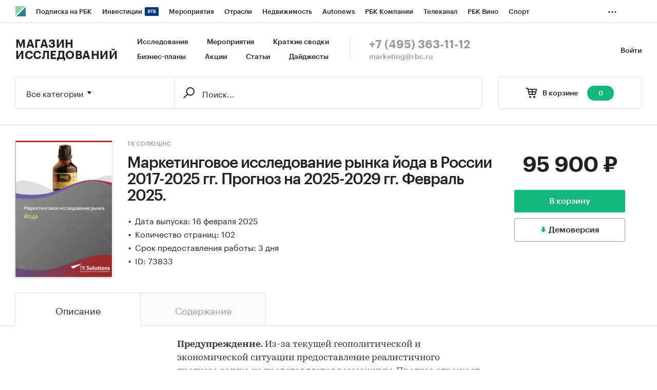

--- FILE ---
content_type: text/html; charset=utf-8
request_url: https://marketing.rbc.ru/research/48237/
body_size: 11182
content:


<!DOCTYPE html>
<html>
<head>
    <meta http-equiv="Content-Type" content="text/html; charset=utf-8"/>
    <meta http-equiv="X-UA-Compatible" content="IE=edge,chrome=1"/>
    <meta http-equiv="Cache-Control" content="no-cache, no-store, must-revalidate"/>
    <meta http-equiv="Pragma" content="no-cache"/>
    <meta http-equiv="Expires" content="0"/>
    <meta http-equiv="cleartype" content="on"/>
    <meta name="viewport" content="width=device-width, initial-scale=1.0, user-scalable=no, minimum-scale=1.0, maximum-scale=1.0"/>
    <meta name="HandheldFriendly" content="True"/>
    <meta name="format-detection" content="telephone=no">

    <link rel="icon" type="image/png" href="https://s.rbk.ru/v5_marketing_static/marketing-1.2.10/images/favicon.png">
    <!--[if IE]><link rel="shortcut icon" href="https://s.rbk.ru/v5_marketing_static/marketing-1.2.10/images/favicon.ico"/><![endif]-->

    
        
<title>Маркетинговое исследование рынка йода в России 2017-2025 гг. Прогноз на 2025-2029 гг. Февраль 2025. :: РБК Магазин исследований</title>
<meta name='description' content="Маркетинговое исследование рынка йода в России 2017-2025 гг. Прогноз на 2025-2029 гг. Февраль 2025. :: РБК Магазин исследований">
<meta name='title' content="Маркетинговое исследование рынка йода в России 2017-2025 гг. Прогноз на 2025-2029 гг. Февраль 2025. :: РБК Магазин исследований">
<meta name="copyright" content="&quot;РосБизнесКонсалтинг&quot;"/>
<meta http-equiv="reply-to" content="webmaster@rbc.ru"/>

    <link rel="canonical" href="https://marketing.rbc.ru/research/48237/"/>
    <meta property="og:url" content="https://marketing.rbc.ru/research/48237/" />

<meta property="og:site_name" content="РБК Магазин исследований" />
<meta property="og:title" content="Маркетинговое исследование рынка йода в России 2017-2025 гг. Прогноз на 2025-2029 гг. Февраль 2025. :: РБК Магазин исследований" />
<meta property="og:type" content="article">
<meta property="og:description" content="Маркетинговое исследование рынка йода в России 2017-2025 гг. Прогноз на 2025-2029 гг. Февраль 2025. :: РБК Магазин исследований" />

    <meta property="og:image" content="https://s.rbk.ru/v5_marketing_media/images/6/45/556614480513456.png" />
    <link rel="https://s.rbk.ru/v5_marketing_media/images/6/45/556614480513456.png">

<meta name="twitter:card" content="article">
<meta name="twitter:site" content="@ru_rbc">
<meta name="twitter:creator" content="@ru_rbc">
<meta name="twitter:title" content="Маркетинговое исследование рынка йода в России 2017-2025 гг. Прогноз на 2025-2029 гг. Февраль 2025. :: РБК Магазин исследований">
<meta name="twitter:description" content="Маркетинговое исследование рынка йода в России 2017-2025 гг. Прогноз на 2025-2029 гг. Февраль 2025. :: РБК Магазин исследований">

    

    <link rel="preload" href="https://s.rbk.ru/v5_marketing_static/marketing-1.2.10/assets/styles/_main.css?246520146534702954305115544881071251837" media="screen" as="style"/>
    <link rel="stylesheet" href="https://s.rbk.ru/v5_marketing_static/marketing-1.2.10/assets/styles/_main.css?246520146534702954305115544881071251837" media="screen"/>
    <link rel="preload" href="//s.rbk.ru/files_static/edd/static/fonts/7/build/_marketing-fonts.css?246520146534702954305115544881071251837" media="screen" as="style"/>
    <link rel="stylesheet" href="//s.rbk.ru/files_static/edd/static/fonts/7/build/_marketing-fonts.css?246520146534702954305115544881071251837" media="screen"/>
    <link rel="preload" href="https://s.rbk.ru/v5_marketing_static/marketing-1.2.10/assets/scripts/_core.js?246520146534702954305115544881071251837" as="script"/>
    <script src="https://s.rbk.ru/v5_marketing_static/marketing-1.2.10/assets/scripts/_core.js?246520146534702954305115544881071251837"></script>

    <script>
        RA.config.set('urls.static', 'https://s.rbk.ru/v5_marketing_static/marketing-1.2.10/assets/');
        RA.config.set('layoutMinWidth', 1024);
        RA.config.set('toplineHeight', 36);
        RA.config.set('counters.ya.idCounter', 39449700);
    </script>

    
<!-- Google Tag Manager -->
<script>(function(w,d,s,l,i){w[l]=w[l]||[];w[l].push({'gtm.start':
        new Date().getTime(),event:'gtm.js'});var f=d.getElementsByTagName(s)[0],
        j=d.createElement(s),dl=l!='dataLayer'?'&l='+l:'';j.async=true;j.src=
        'https://www.googletagmanager.com/gtm.js?id='+i+dl;f.parentNode.insertBefore(j,f);
    })(window,document,'script','dataLayer','GTM-W4XV2HZ');</script>
<!-- End Google Tag Manager -->

</head>
<body class="research-view js-basket-item">
    <script>
       new Image().src = "//counter.yadro.ru/hit;RBCRU?r" +
            escape(document.referrer) + ((typeof(screen) == "undefined") ? "" :
            ";s" + screen.width + "*" + screen.height + "*" + (screen.colorDepth ?
                screen.colorDepth : screen.pixelDepth)) + ";u" + escape(document.URL) +
            ";" + Math.random();
    </script>
    <!-- Google Tag Manager (noscript) -->
<noscript><iframe src="https://www.googletagmanager.com/ns.html?id=GTM-W4XV2HZ"
                  height="0" width="0" style="display:none;visibility:hidden"></iframe></noscript>
<!-- End Google Tag Manager (noscript) -->

<!-- Global site tag (gtag.js) - Google Analytics -->
<script async src="https://www.googletagmanager.com/gtag/js?id=UA-22677285-1"></script>
<script>
    window.dataLayer = window.dataLayer || [];
    function gtag(){dataLayer.push(arguments);}
    gtag('js', new Date());
    gtag('config', 'UA-22677285-1');
</script>

    
        <!-- weborama -->
<script type='text/javascript'>
    var wamid = '2641';
    var typ = '3';
    var Wvar=[];
    Wvar.push("domain",location.host);

    (function() {
        var w = document.createElement("script");
        w.type = "text/javascript";
        w.src = document.location.protocol + "//cstatic.weborama.fr/js/wam/customers/wamfactory_dpm.wildcard.min.js?rnd="+new Date().getTime();
        w.async = true;
        var body = document.getElementsByTagName('script')[0];
        body.parentNode.insertBefore(w,body);
    })();
</script>
<!-- /weborama -->
    

    
    



<div class="product__float js-research-view-float">
    <div class="product__float__wrap">
        <div class="product__float__price">
            <div class="product__float__sum">
                <span class="product__float__sum-after">
                    
                        95 900 ₽
                    
                </span>
            </div>
            <div class="product__float__buttons">
                
                    <form method="post" action="/research/issue/73833/add-to-cart/" novalidate class="js-baket-button" data-type="add">
                        <input type='hidden' name='csrfmiddlewaretoken' value='Ftnv1fZmmzvZGq5BM3Fi9NitwTSGpr5pwJF88HagKbP8bGA7GK8T1zHSvKUmjvkx' />
                        <button type="submit" class="product__float__buy js-reach-goal" data-yandex-name="binclick">В корзину</button>
                    </form>
                
            </div>
            
                
                    <span data-id="73833" data-csrf="Ftnv1fZmmzvZGq5BM3Fi9NitwTSGpr5pwJF88HagKbP8bGA7GK8T1zHSvKUmjvkx" data-type="demo" class="product__float__demo js-demo js-reach-goal" data-yandex-name="democlick">
                        <span class="product__float__demo__inner">Демоверсия</span>
                    </span>
                
            
        </div>
        <div class="product__float__main">
            <span class="product__float__image-wrap">
                <span class="g-image-block">
                    
                        <img src="https://s.rbk.ru/v5_marketing_media/resized/300x300/images/6/45/556614480513456.png" class="g-image" alt="" />
                    
                </span>
            </span>
            
                <div class="product__float__title">
                    Маркетинговое исследование рынка йода в России 2017-2025 гг. Прогноз на 2025-2029 гг. Февраль 2025.
                </div>
                <div class="product__float__title-invisible"></div>
            
        </div>
    </div>
</div>



    
        
<div class="topline js-topline-wrap">
    <div class="topline__desktop js-topline">
        <div class="topline__list js-topline-left">
            <a class="topline__logo-block" href="https://www.rbc.ru/">
    <span class="topline__logo "></span>
</a>

            <div class="topline__projects-wrap js-topline-first">
                <div class="topline__items-container js-topline-dropdown-container">
                    <div class="topline__projects">
                        

                    
    <li class="topline__item-block is-big js-topline-item">
        <a
            href="https://pro.rbc.ru/?from=topline_main"
            class="topline__item js-yandex-counter"
            data-yandex-name="from_topline"
            data-yandex-params='{url: "https://pro.rbc.ru/?from=topline_main"}'
            
        >
            <span>Подписка на РБК</span>
                    </a>
    </li>
                    
    <li class="topline__item-block is-big is-outline js-topline-item">
        <a
            href="https://www.rbc.ru/quote?utm_source=topline"
            class="topline__item js-yandex-counter"
            data-yandex-name="from_topline"
            data-yandex-params='{url: "https://www.rbc.ru/quote?utm_source=topline"}'
            
        >
            <span>Инвестиции</span>
                            <span class="topline__item__image-block">
                    <img
                        src="https://s0.rbk.ru/v6_top_pics/media/img/2/89/347628703693892.svg"
                        class="topline__item__image"
                        alt=""
                        loading="lazy"
                        decoding="async"
                    />
                </span>
                    </a>
    </li>
                    
    <li class="topline__item-block is-big js-topline-item">
        <a
            href="https://events.rbc.ru/?utm_source=topline"
            class="topline__item js-yandex-counter"
            data-yandex-name="from_topline"
            data-yandex-params='{url: "https://events.rbc.ru/?utm_source=topline"}'
            
        >
            <span>Мероприятия</span>
                    </a>
    </li>
                    
    <li class="topline__item-block is-big js-topline-item">
        <a
            href="https://www.rbc.ru/industries?utm_source=topline"
            class="topline__item js-yandex-counter"
            data-yandex-name="from_topline"
            data-yandex-params='{url: "https://www.rbc.ru/industries?utm_source=topline"}'
            
        >
            <span>Отрасли</span>
                    </a>
    </li>
                    
    <li class="topline__item-block is-big js-topline-item">
        <a
            href="https://realty.rbc.ru/?utm_source=topline"
            class="topline__item js-yandex-counter"
            data-yandex-name="from_topline"
            data-yandex-params='{url: "https://realty.rbc.ru/?utm_source=topline"}'
            
        >
            <span>Недвижимость</span>
                    </a>
    </li>
                    
    <li class="topline__item-block is-big js-topline-item">
        <a
            href="https://www.autonews.ru/?utm_source=topline"
            class="topline__item js-yandex-counter"
            data-yandex-name="from_topline"
            data-yandex-params='{url: "https://www.autonews.ru/?utm_source=topline"}'
            
        >
            <span>Autonews</span>
                    </a>
    </li>
                    
    <li class="topline__item-block is-big js-topline-item">
        <a
            href="https://companies.rbc.ru/?utm_source=topline"
            class="topline__item js-yandex-counter"
            data-yandex-name="from_topline"
            data-yandex-params='{url: "https://companies.rbc.ru/?utm_source=topline"}'
            
        >
            <span>РБК Компании</span>
                    </a>
    </li>
                    
    <li class="topline__item-block is-big js-topline-item">
        <a
            href="https://tv.rbc.ru/?utm_source=topline"
            class="topline__item js-yandex-counter"
            data-yandex-name="from_topline"
            data-yandex-params='{url: "https://tv.rbc.ru/?utm_source=topline"}'
            
        >
            <span>Телеканал</span>
                    </a>
    </li>
                    
    <li class="topline__item-block is-big js-topline-item">
        <a
            href="https://www.rbc.ru/wine?utm_source=rbc&amp;utm_medium=menu"
            class="topline__item js-yandex-counter"
            data-yandex-name="from_topline"
            data-yandex-params='{url: "https://www.rbc.ru/wine?utm_source=rbc&amp;utm_medium=menu"}'
            
        >
            <span>РБК Вино</span>
                    </a>
    </li>
                    
    <li class="topline__item-block is-big js-topline-item">
        <a
            href="https://sportrbc.ru/?utm_source=topline"
            class="topline__item js-yandex-counter"
            data-yandex-name="from_topline"
            data-yandex-params='{url: "https://sportrbc.ru/?utm_source=topline"}'
            
        >
            <span>Спорт</span>
                    </a>
    </li>
                    
    <li class="topline__item-block is-big js-topline-item">
        <a
            href="https://www.rbc.ru/story/68ff449a9a7947801a19298b?from=topline_menu"
            class="topline__item js-yandex-counter"
            data-yandex-name="from_topline"
            data-yandex-params='{url: "https://www.rbc.ru/story/68ff449a9a7947801a19298b?from=topline_menu"}'
            
        >
            <span>РБК Образование</span>
                    </a>
    </li>
                    
    <li class="topline__item-block is-big js-topline-item">
        <a
            href="https://www.rbc.ru/life?utm_source=topline"
            class="topline__item js-yandex-counter"
            data-yandex-name="from_topline"
            data-yandex-params='{url: "https://www.rbc.ru/life?utm_source=topline"}'
            
        >
            <span>РБК Life</span>
                    </a>
    </li>
                    
    <li class="topline__item-block is-big js-topline-item">
        <a
            href="https://trends.rbc.ru/trends/?utm_source=topline"
            class="topline__item js-yandex-counter"
            data-yandex-name="from_topline"
            data-yandex-params='{url: "https://trends.rbc.ru/trends/?utm_source=topline"}'
            
        >
            <span>Тренды</span>
                    </a>
    </li>
                    
    <li class="topline__item-block is-big js-topline-item">
        <a
            href="https://visionaries.rbc.ru/?utm_source=rbc_topline"
            class="topline__item js-yandex-counter"
            data-yandex-name="from_topline"
            data-yandex-params='{url: "https://visionaries.rbc.ru/?utm_source=rbc_topline"}'
            
        >
            <span>Визионеры</span>
                    </a>
    </li>
                    
    <li class="topline__item-block is-big js-topline-item">
        <a
            href="https://www.rbc.ru/national"
            class="topline__item js-yandex-counter"
            data-yandex-name="from_topline"
            data-yandex-params='{url: "https://www.rbc.ru/national"}'
            
        >
            <span>Национальные проекты</span>
                    </a>
    </li>
                    
    <li class="topline__item-block is-big js-topline-item">
        <a
            href="https://www.rbc.ru/gorod/?utm_source=topline"
            class="topline__item js-yandex-counter"
            data-yandex-name="from_topline"
            data-yandex-params='{url: "https://www.rbc.ru/gorod/?utm_source=topline"}'
            
        >
            <span>Город</span>
                    </a>
    </li>
                    
    <li class="topline__item-block is-big js-topline-item">
        <a
            href="https://style.rbc.ru/?utm_source=topline"
            class="topline__item js-yandex-counter"
            data-yandex-name="from_topline"
            data-yandex-params='{url: "https://style.rbc.ru/?utm_source=topline"}'
            
        >
            <span>Стиль</span>
                    </a>
    </li>
                    
    <li class="topline__item-block is-big js-topline-item">
        <a
            href="https://www.rbc.ru/crypto/?utm_source=topline"
            class="topline__item js-yandex-counter"
            data-yandex-name="from_topline"
            data-yandex-params='{url: "https://www.rbc.ru/crypto/?utm_source=topline"}'
            
        >
            <span>Крипто</span>
                    </a>
    </li>
                    
    <li class="topline__item-block is-big js-topline-item">
        <a
            href="https://plus.rbc.ru/?utm_source=topline"
            class="topline__item js-yandex-counter"
            data-yandex-name="from_topline"
            data-yandex-params='{url: "https://plus.rbc.ru/?utm_source=topline"}'
            
        >
            <span>РБК Бизнес-среда</span>
                    </a>
    </li>
                    
    <li class="topline__item-block is-big js-topline-item">
        <a
            href="https://www.rbc.ru/dc/?utm_source=topline"
            class="topline__item js-yandex-counter"
            data-yandex-name="from_topline"
            data-yandex-params='{url: "https://www.rbc.ru/dc/?utm_source=topline"}'
            
        >
            <span>Дискуссионный клуб</span>
                    </a>
    </li>
                    
    <li class="topline__item-block is-big js-topline-item">
        <a
            href="https://marketing.rbc.ru/?utm_source=topline"
            class="topline__item js-yandex-counter"
            data-yandex-name="from_topline"
            data-yandex-params='{url: "https://marketing.rbc.ru/?utm_source=topline"}'
            
        >
            <span>Исследования</span>
                    </a>
    </li>
                    
    <li class="topline__item-block is-big js-topline-item">
        <a
            href="https://ratings.ru/?utm_source=topline"
            class="topline__item js-yandex-counter"
            data-yandex-name="from_topline"
            data-yandex-params='{url: "https://ratings.ru/?utm_source=topline"}'
            
        >
            <span>Кредитные рейтинги</span>
                    </a>
    </li>
                    
    <li class="topline__item-block is-big js-topline-item">
        <a
            href="https://biztorg.ru/?utm_source=topline"
            class="topline__item js-yandex-counter"
            data-yandex-name="from_topline"
            data-yandex-params='{url: "https://biztorg.ru/?utm_source=topline"}'
            
        >
            <span>Франшизы</span>
                    </a>
    </li>
                    
    <li class="topline__item-block is-big js-topline-item">
        <a
            href="https://www.rbc.ru/newspaper/?utm_source=topline"
            class="topline__item js-yandex-counter"
            data-yandex-name="from_topline"
            data-yandex-params='{url: "https://www.rbc.ru/newspaper/?utm_source=topline"}'
            
        >
            <span>Газета</span>
                    </a>
    </li>
                    
    <li class="topline__item-block is-big js-topline-item">
        <a
            href="https://spbspecials.rbc.ru/?utm_source=topline"
            class="topline__item js-yandex-counter"
            data-yandex-name="from_topline"
            data-yandex-params='{url: "https://spbspecials.rbc.ru/?utm_source=topline"}'
            
        >
            <span>Спецпроекты СПб</span>
                    </a>
    </li>
                    
    <li class="topline__item-block is-big js-topline-item">
        <a
            href="https://spb-bc.rbc.ru/?utm_source=topline"
            class="topline__item js-yandex-counter"
            data-yandex-name="from_topline"
            data-yandex-params='{url: "https://spb-bc.rbc.ru/?utm_source=topline"}'
            
        >
            <span>Конференции СПб</span>
                    </a>
    </li>
                    
    <li class="topline__item-block is-big js-topline-item">
        <a
            href="https://specialists.ru/?utm_source=topline"
            class="topline__item js-yandex-counter"
            data-yandex-name="from_topline"
            data-yandex-params='{url: "https://specialists.ru/?utm_source=topline"}'
            
        >
            <span>Спецпроекты</span>
                    </a>
    </li>
                    
    <li class="topline__item-block is-big js-topline-item">
        <a
            href="https://corp.rescore.online/?utm_source=topline"
            class="topline__item js-yandex-counter"
            data-yandex-name="from_topline"
            data-yandex-params='{url: "https://corp.rescore.online/?utm_source=topline"}'
            
        >
            <span>Проверка контрагентов</span>
                    </a>
    </li>
                    
    <li class="topline__item-block is-big js-topline-item">
        <a
            href="https://esg-index.rbc.ru/"
            class="topline__item js-yandex-counter"
            data-yandex-name="from_topline"
            data-yandex-params='{url: "https://esg-index.rbc.ru/"}'
            
        >
            <span>ESG-индекс</span>
                    </a>
    </li>
                    
    <li class="topline__item-block is-big js-topline-item">
        <a
            href="https://www.rbc.ru/politics/?utm_source=topline"
            class="topline__item js-yandex-counter"
            data-yandex-name="from_topline"
            data-yandex-params='{url: "https://www.rbc.ru/politics/?utm_source=topline"}'
            
        >
            <span>Политика</span>
                    </a>
    </li>
                    
    <li class="topline__item-block is-big js-topline-item">
        <a
            href="https://www.rbc.ru/economics/?utm_source=topline"
            class="topline__item js-yandex-counter"
            data-yandex-name="from_topline"
            data-yandex-params='{url: "https://www.rbc.ru/economics/?utm_source=topline"}'
            
        >
            <span>Экономика</span>
                    </a>
    </li>
                    
    <li class="topline__item-block is-big js-topline-item">
        <a
            href="https://www.rbc.ru/business/?utm_source=topline"
            class="topline__item js-yandex-counter"
            data-yandex-name="from_topline"
            data-yandex-params='{url: "https://www.rbc.ru/business/?utm_source=topline"}'
            
        >
            <span>Бизнес</span>
                    </a>
    </li>
                    
    <li class="topline__item-block is-big js-topline-item">
        <a
            href="https://www.rbc.ru/technology_and_media/?utm_source=topline"
            class="topline__item js-yandex-counter"
            data-yandex-name="from_topline"
            data-yandex-params='{url: "https://www.rbc.ru/technology_and_media/?utm_source=topline"}'
            
        >
            <span>Технологии и медиа</span>
                    </a>
    </li>
                    
    <li class="topline__item-block is-big js-topline-item">
        <a
            href="https://www.rbc.ru/finances/?utm_source=topline"
            class="topline__item js-yandex-counter"
            data-yandex-name="from_topline"
            data-yandex-params='{url: "https://www.rbc.ru/finances/?utm_source=topline"}'
            
        >
            <span>Финансы</span>
                    </a>
    </li>
                    
    <li class="topline__item-block is-big js-topline-item">
        <a
            href="https://cash.rbc.ru/?utm_source=topline"
            class="topline__item js-yandex-counter"
            data-yandex-name="from_topline"
            data-yandex-params='{url: "https://cash.rbc.ru/?utm_source=topline"}'
            
        >
            <span>Рынок наличной валюты</span>
                    </a>
    </li>

                    </div>
                </div>

                <div class="topline__more">
                    <div class="topline__dropdown">
                        <a href="" class="topline__dropdown__handle js-topline-dropdown">
                            ...
                        </a>
                        <div class="topline__dropdown__list js-topline-dropdown-list">
                            <div class="topline__dropdown__list__inner js-topline-dropdown-list-inner"></div>
                        </div>
                    </div>
                </div>
            </div>
        </div>
    </div>
    <div class="topline__mobile js-topline-mobile">
        <div class="topline__wrapper">
            <div class="topline__right-side">
                <a href="/cart/" class="topline__cart js-topline-menu-cart">
                    <span class="topline__cart__icon">
                        <span class="topline__cart__count js-basket-counter">0</span>
                    </span>
                </a>
                <span class="topline__menu js-topline-menu">
                    <span></span>
                    <span></span>
                    <span></span>
                </span>
                <span class="topline__menu-close js-topline-menu-close">
                    <span></span>
                    <span></span>
                </span>
            </div>
            <div class="topline__left-side">
                <a class="topline__logo-block" href="https://www.rbc.ru/">
    <span class="topline__logo "></span>
</a>
                <a class="topline__project-logo" href="/">Магазин исследований</a>
            </div>
        </div>
    </div>
    <div class="topline__hidden js-topline-popup">
        <div class="topline__popup__inner">
    <div class="topline__popup__row">
        <div class="topline__popup__item">
            <a href="/catalog/?type_id=0" class="topline__popup__link">Исследования</a>
        </div>
        <div class="topline__popup__item">
            <a href="/landings/?type_id=2" class="topline__popup__link">Краткие сводки</a>
        </div>
        <div class="topline__popup__item">
            <a href="/catalog/?type_id=1" class="topline__popup__link">Бизнес-планы</a>
        </div>
        <div class="topline__popup__item">
            <a href="/events/" class="topline__popup__link">Мероприятия</a>
        </div>
        <div class="topline__popup__item">
            <a href="/landings/" class="topline__popup__link">Акции</a>
        </div>
        <div class="topline__popup__item">
            <a href="/articles/" class="topline__popup__link">Статьи</a>
        </div>
    </div>

    <div class="topline__popup__row">
        
            <div class="topline__popup__item">
                <a href="https://id.rbc.ru/?project=marketing&redirect_uri=https%3A%2F%2Fmarketing.rbc.ru%2Fresearch%2F48237%2F" class="topline__popup__link">Войти</a>
            </div>
        
    </div>

    <div class="topline__popup__footer">
        <a href="tel:+74953631112" class="topline__popup__phone">+7 (495) 363-11-12</a>
        <a href="mailto:marketing@rbc.ru" class="topline__popup__email">marketing@rbc.ru</a>
    </div>

    
        <div class="topline__popup__cabinet js-topline-block" data-target="profile-settings">
            <div class="topline__popup__cabinet-title js-topline-back">Настройки профиля</div>
            
        </div>
    
</div>

    </div>
</div>

        <div class="l-window">
            
                <div class="header">
    <div class="header__inner">
        <div class="header__right">
            <div class="header__cabinet">
                
                <a href="https://id.rbc.ru/?project=marketing&redirect_uri=https%3A%2F%2Fmarketing.rbc.ru%2Fresearch%2F48237%2F" class="header__cabinet__link">Войти</a>
                
                
            </div>
        </div>
        <div class="header__left">
            <a href="/" class="header__logo">Магазин исследований</a>
            <div class="header__menu">
                <a href="/catalog/?type_id=0" class="header__menu__link">Исследования</a>
                <a href="/events/" class="header__menu__link">Мероприятия</a>
                <a href="/landings/?type_id=2" class="header__menu__link js-yandex-counter" data-yandex-name="summaries_click">Краткие сводки</a>
                <a href="/catalog/?type_id=1" class="header__menu__link">Бизнес-планы</a>
                <a href="/landings/" class="header__menu__link js-yandex-counter" data-yandex-name="sale_click">Акции</a>
                <a href="/articles/" class="header__menu__link js-yandex-counter" data-yandex-name="articles_click">Статьи</a>
                <a href="/catalog/?type_id=3" class="header__menu__link">Дайджесты</a>
            </div>
            <div class="header__contacts">
                <a href="tel:+74953631112" class="header__phone">+7 (495) 363-11-12</a>
                <a href="mailto:marketing@rbc.ru" class="header__mail">marketing@rbc.ru</a>
            </div>
        </div>
    </div>
</div>

            

            <div class="l-window-inner">
                
                    <div class="search-form">
    <div class="search-form__wrap">
        
        <div class="search-form__basket">
            <a href="/cart/" class="search-form__basket__link">
                <span class="search-form__basket__title">В корзине</span>
                <span class="search-form__basket__counter js-basket-counter">0</span>
            </a>
        </div>
        
        <div class="search-form__content">
    <div class="search-form__select js-search-menu-select">
        <div class="search-form__select__current g-dropdown-toggle js-search-menu-current">
            Все категории
        </div>

        <div class="search-form__select__list js-search-menu-categories">
            <div class="search-form__select__option js-search-menu-option" data-id="">Все категории</div>
            
                <div class="search-form__select__option js-search-menu-option"
                     data-id="2753">Потребительские товары</div>
            
                <div class="search-form__select__option js-search-menu-option"
                     data-id="3619">Потребительские услуги</div>
            
                <div class="search-form__select__option js-search-menu-option"
                     data-id="3770">СМИ и реклама</div>
            
                <div class="search-form__select__option js-search-menu-option"
                     data-id="3788">Сельское хозяйство</div>
            
                <div class="search-form__select__option js-search-menu-option"
                     data-id="4053">Промышленность</div>
            
                <div class="search-form__select__option js-search-menu-option"
                     data-id="5069">Строительство и недвижимость</div>
            
                <div class="search-form__select__option js-search-menu-option"
                     data-id="5191">Тара и упаковка</div>
            
                <div class="search-form__select__option js-search-menu-option"
                     data-id="5246">Транспорт и логистика</div>
            
                <div class="search-form__select__option js-search-menu-option"
                     data-id="5275">IT и телекоммуникации</div>
            
                <div class="search-form__select__option js-search-menu-option"
                     data-id="5301">Услуги для бизнеса</div>
            
                <div class="search-form__select__option js-search-menu-option"
                     data-id="5358">Финансовые рынки, Компании</div>
            
                <div class="search-form__select__option search-form__select__option_last js-search-menu-option"
                     data-id="5359">Макроэкономика</div>
            
        </div>
    </div>

    <form class="search-form__form js-search-menu-form" action="/catalog/">
        <input class="js-search-menu-hidden-category" disabled type="hidden" name="category" value="" />
        <input disabled type="hidden" name="type_id" value="" />

        <div class="search-form__box">
            <div class="search-form__box__wrap">
                
                    <input class="search-form__box__button" type="submit" value="" />
                
                <div class="search-form__box__input-wrap">
                    <input class="search-form__box__input js-search-menu-input " type="text" name="q" autocomplete="off"
                           value="" placeholder="Поиск..." />
                </div>
            </div>
        </div>
        
    </form>
</div>

    </div>
</div>

                

                
    <div class="product">
    




<div class="product__info">
    <div class="product__info__wrap l-window-body">
        <div class="product__info__image-wrap">
            <span class="g-image-block">
                
                    <img src="https://s.rbk.ru/v5_marketing_media/resized/300x300/images/6/45/556614480513456.png" class="g-image" alt="" />
                
            </span>
        </div>

        <div class="product__info__main">
            <div class="product__info__main__inner">
                <div class="product__info__description">
                    <div class="product__info__description__inner">
                        
                            <a href="/author/62627/" class="product__info__category">ТК Солюшнс</a>
                        
                        <h1 class="product__info__title">Маркетинговое исследование рынка йода в России 2017-2025 гг. Прогноз на 2025-2029 гг. Февраль 2025.</h1>
                        <div class="product__info__text">
                            
                                
                            
                            
                                <div class="product__info__point">Дата выпуска: 16 февраля 2025</div>
                            

                            
                                <div class="product__info__point">Количество страниц: 102</div>
                            

                            
                                <div class="product__info__point">Срок предоставления работы: 3 дня</div>
                            

                            

                            
                                <div class="product__info__point">ID: 73833</div>
                            
                        </div>
                    </div>
                </div>

                <div class="product__info__price">
                    <div class="product__info__sum">
                        <span class="product__info__sum-after">
                            
                                
                                    95 900 ₽
                                
                            
                        </span>
                        
                    </div>

                    <div class="product__info__buttons">
                        
                            <form method="post" action="/research/issue/73833/add-to-cart/" novalidate class="js-baket-button" data-type="add">
                                <input type='hidden' name='csrfmiddlewaretoken' value='Ftnv1fZmmzvZGq5BM3Fi9NitwTSGpr5pwJF88HagKbP8bGA7GK8T1zHSvKUmjvkx' />
                                <input type="hidden" name="utm_params" value="" />
                                
                                    <button type="submit" class="product__info__buy js-reach-goal" data-yandex-name="binclick">В корзину</button>
                                
                            </form>
                            
                                
                                    <span class="product__info__demo js-demo js-reach-goal" data-yandex-name="democlick" data-id="73833" data-csrf="Ftnv1fZmmzvZGq5BM3Fi9NitwTSGpr5pwJF88HagKbP8bGA7GK8T1zHSvKUmjvkx" data-type="demo">
                                        <span class="product__info__demo__inner">Демоверсия</span>
                                    </span>
                                
                            
                        
                    </div>
                </div>
            </div>
        </div>
    </div>
</div>


    <div class="js-switch-tabs js-switch-tabs-accordion">
        <div class="tabs">
            <div class="tabs__wrap l-window-body">
                
                    <span class="tabs__item js-switch-tabs-item active">
                        <span class="tabs__point">Описание</span>
                    </span>
                
                
                    <span class="tabs__item js-switch-tabs-item">
                        <span class="tabs__point">Содержание</span>
                    </span>
                
                
                
                
            </div>
        </div>

        <div class="product__container product__container_border-short">
            
                <span class="tabs-pad__item tabs-pad__item_first js-switch-tabs-item-accordion active">
                    <span class="tabs-pad__point">Описание</span>
                </span>
                <div class="product__block js-switch-tabs-block active">
                    <div class="product__content">
    <div class="product__content__wrap js-more-info-container" data-type="auto">
        <div class="product__content__text js-more-info-height-base">
            <div class="product__content__text-wrap js-more-info-height">
                <p><strong>Предупреждение.</strong> Из-за текущей геополитической и экономической ситуации предоставление реалистичного прогноза рынка не представляется возможным. Прогноз отражает мнение авторов на день публикации (на основе ретроспективных данных, текущих тенденций и прогноза макроэкономических показателей).</p>

<p>Комплексное маркетинговое исследование продается с <strong>актуальными на момент покупки данными</strong>. Срок предоставления работы составляет <strong>3 рабочих дня.</strong> В работе представлена информация без учета теневого рынка.</p>

<p><strong>Цель работы:</strong> понимание текущей конъюнктуры рынка йода и оценка перспектив его развития.</p>

<p><strong>Состав работы:</strong></p>

<p><strong><em>Объем российского рынка йода</em></strong></p>

<p>Расчитан объем рынка йода в России за&nbsp;<strong>2020-2024 годы</strong>. Приведены итоговые годовые показатели производства, импорта и экспорта продукции. Описаны динамика и основные тенденции рынка.&nbsp;</p>

<p><strong><em>Производство йода в России</em></strong></p>

<p>Маркетинговое исследование рынка йода содержит данные о производстве продукции по следующим видам:</p>

<ul>
	<li>Йод</li>
</ul>

<p>&nbsp;</p>

<p>Доступна статистическая информация до <strong>ноября 2024 года</strong>.</p>

<p><strong><em>Импорт и экспорт йода</em></strong></p>

<p>Приведена&nbsp; статистическая информация о динамике импорта и экспорта йода по следующи кодам ТН ВЭД:</p>

<ul>
	<li>280120 - Йод</li>
</ul>

<p>&nbsp;</p>

<p>Представлена информация об объеме импорта и экспорта за <strong>январь 2019 - май 2024</strong> в натуральном и денежном выражении с детализацией в разрезе стран, а также динамика средневзвешенной стоимости.</p>

<p><em>*Данные после января 2022 года могут быть недоступны для стран Евразийского экономического союза: Белоруссии, Армении, Кыргызстана и Казахстана.</em></p>

<p><strong><em>Государственные закупки йода</em></strong></p>

<p>В рамках главы представлена информация о части проведенных государственных закупок йода 44-ФЗ и 223-ФЗ за период <strong>с января 2017 года по декабрь 2024 года</strong>, в которых был определен поставщик. Для компаний участвующих или планирующих участвовать в государственных торгах показано средневзвешенное отклонение итоговой стоимости контрактов от их начальной максимальной цены. Покупателям работы предоставляется выгрузка в формате MS Excel. Параметры выгрузки могут быть скорректированы по запросу заказчика.</p>

<p><strong><em>Профили крупнейших производителей йода</em></strong></p>

<p>В работе представлены профили крупнейших компаний-производителей йода.Профили компаний показывают информацию о динамике финансовых показателей компаний, актуальную контактную информацию, основных учредителей и т.д.</p>

<p><strong><em>Средние потребительские цены</em></strong></p>

<p>Показана динамика розничных цен по следующим категориям товаров:</p>

<ul>
	<li>Йод, 10 мл</li>
</ul>

<p>&nbsp;</p>

<p>Доступна статистическая информация до&nbsp;<strong>декабря 2024 года</strong>.</p>

<p><strong><em>Прогноз развития рынка йода</em></strong></p>

<p>Составлен прогноз развития рынка йода (производства, импорта, экспорта и объема рынка) на <strong>2025-2029 гг.</strong> на основе ретроспективных данных с поправкой на мнения экспертов, макроэкономические тренды, изменения в регулировании отрасли и т.д.</p>

<p><em>Фактическое количество страниц может отличаться от указанного.</em></p>

<p><em>Источник: TK Solutions</em></p>

                
                    <div class="product__tags">
                        <span class="product__tags__title">Категории:</span>
                        <span class="product__tags__block">
                            
                                <a href="/catalog/?category=5363" class="product__tags__link">Россия</a>
                                <br />
                            
                                <a href="/catalog/?category=5758" class="product__tags__link">Йод</a>
                                
                            
                        </span>
                    </div>
                
            </div>
        </div>
        <div class="product__button js-more-info-button">Развернуть</div>
    </div>
</div>

                </div>
            
            
                <span class="tabs-pad__item js-switch-tabs-item-accordion">
                    <span class="tabs-pad__point">Содержание</span>
                </span>
                <div class="product__block  js-switch-tabs-block">
                    <div class="product__content">
    <div class="product__content__wrap js-more-info-container" data-type="auto">
        <div class="product__content__text js-more-info-height-base">
            <div class="product__content__text-wrap js-more-info-height">
                <p><strong>Анализ основных показателей макроэкономического развития России</strong></p>

<ol>
	<li>Таблица. Текущие макроэкономические показатели России, 2017-2023 гг.</li>
	<li>Таблица. Прогноз макроэкономических показателей России, 2024-2027 гг.</li>
</ol>

<p><strong>Общая информация по рынку</strong></p>

<ol start="3">
	<li>Таблица. Основные показатели рынка йода, 2021-2024 гг.</li>
	<li>Таблица. Объем продукции на рынке России, 2021-2024 гг.</li>
	<li>Диаграмма. Годовая динамика объема йода на рынке России, 2021-2024 гг.</li>
</ol>

<p><strong>Анализ производства продукции в России</strong></p>

<ol start="6">
	<li>Диаграмма. Годовая динамика производства йода в России, 2017-2024 гг.</li>
	<li>Таблица. Изменение объема производства йода 2017-2024 гг. по годам, %</li>
	<li>Диаграмма. Сезонность производства йода в России, 2017-2024 гг.</li>
	<li>Таблица. Изменение объемов производства йода 2017-2024 гг. по годам, %</li>
	<li>Таблица. Производство йода в разрезе федеральных округов России, 2017-2024 гг.</li>
	<li>Диаграмма. Структура производства йода по федеральным округам, 2017-2024 гг.</li>
	<li>Диаграмма. Динамика структуры российского производства йода по федеральным округам, 2017-2024 гг.</li>
	<li>Таблица. Месячная динамика производства йода, 2017-2024 гг.</li>
	<li>Диаграмма. Годовая динамика отгрузок йода в России, 2017-2024 гг.</li>
	<li>Таблица. Изменение объемов отгрузок йода 2017-2024 гг. по годам, %</li>
	<li>Диаграмма. Структура отгрузок йода по федеральным округам, 2017-2024 гг.</li>
	<li>Таблица. Отгрузки йода в разрезе федеральных округов России, 2017-2024 гг.</li>
	<li>Диаграмма. Динамика структуры отгрузок йода по федеральным округам, 2017-2024 гг.</li>
	<li>Таблица. Месячная динамика отгрузок йода по средним и крупным предприятиям, 2017-2024 гг.</li>
	<li>Таблица. Месячная динамика складских остатков йода по средним и крупным предприятиям, 2017-2024 гг.</li>
</ol>

<p><strong>Анализ импорта и экспорта продукции</strong></p>

<ol start="21">
	<li>Таблица. Ретроспективные данные импорта и экспорта йода, 2020-2024 гг.</li>
	<li>Диаграмма. Объем и динамика импорта продукции в натуральном выражении, 2020-2024 гг.</li>
	<li>Таблица. Изменение объема импорта йода 2020-2024 гг. в натуральном выражении по годам, %</li>
	<li>Таблица. Динамика импорта продукции в Россию в натуральном выражении в разрезе стран-экспортеров, 2020-2024 гг.</li>
	<li>Диаграмма. Структура импорта продукции в Россию в натуральном выражении в разрезе стран-экспортеров, 2020-2024 гг.</li>
	<li>Таблица. Динамика импорта продукции в Россию в натуральном выражении в разрезе регионов, 2020-2021 гг.</li>
	<li>Диаграмма. Структура импорта продукции в Россию в натуральном выражении в разрезе регионов, 2020-2021 гг.</li>
	<li>Диаграмма. Объем и динамика импорта продукции в денежном выражении, 2020-2024 гг., млн $ США</li>
	<li>Таблица. Изменение объема импорта йода 2020-2024 гг. в денежном выражении по годам, %</li>
	<li>Таблица. Динамика импорта продукции в Россию в денежном выражении в разрезе стран-экспортеров, 2020-2024 гг.</li>
	<li>Диаграмма. Структура импорта продукции в Россию в денежном выражении в разрезе стран-экспортеров, 2020-2024 гг.</li>
	<li>Таблица. Динамика импорта продукции в Россию в натуральном денежном в разрезе регионов, 2020-2021 гг.</li>
	<li>Диаграмма. Структура импорта продукции в Россию в денежном выражении в разрезе регионов, 2020-2021 гг.</li>
	<li>Диаграмма. Динамика средневзвешенной стоимости импорта, 2020-2024 гг.</li>
	<li>Таблица. Динамика средневзвешенной стоимости импорта в разрезе стран-экспортеров, 2020-2024 гг.</li>
	<li>Диаграмма. Объем и динамика экспорта продукции в натуральном выражении, 2020-2024 гг.</li>
	<li>Таблица. Изменение объема экспорта йода 2020-2024 гг. в натуральном выражении по годам, %</li>
	<li>Таблица. Динамика экспорта продукции в Россию в натуральном выражении в разрезе стран-экспортеров, 2020-2024 гг.</li>
	<li>Диаграмма. Структура экспорта продукции в Россию в натуральном выражении в разрезе стран-импортеров, 2020-2024 гг.</li>
	<li>Таблица. Динамика экспорта продукции в Россию в натуральном выражении в разрезе регионов, 2020-2021 гг.</li>
	<li>Диаграмма. Структура экспорта продукции в Россию в натуральном выражении в разрезе регионов, 2020-2021 гг.</li>
	<li>Диаграмма. Объем и динамика экспорта продукции в денежном выражении, 2020-2024 гг., млн $ США</li>
	<li>Таблица. Изменение объема экспорта йода 2020-2024 гг. в денежном выражении по годам, %</li>
	<li>Таблица. Динамика экспорта продукции в Россию в денежном выражении в разрезе стран-экспортеров, 2020-2024 гг.</li>
	<li>Диаграмма. Структура экспорта продукции в Россию в денежном выражении в разрезе стран-импортеров, 2020-2024 гг.</li>
	<li>Таблица. Динамика экспорта продукции в Россию в денежном выражении в разрезе регионов, 2020-2021 гг.</li>
	<li>Диаграмма. Структура экспорта продукции в Россию в денежном выражении в разрезе регионов, 2020-2021 гг.</li>
	<li>Диаграмма. Динамика средневзвешенной стоимости экспорта, 2020-2024 гг.</li>
	<li>Таблица. Динамика средневзвешенной стоимости экспорта в разрезе стран-импортеров, 2020-2024 гг.</li>
</ol>

<p><strong>Анализ государственных закупок продукции</strong></p>

<ol start="50">
	<li>Таблица. Сведения о закупках йода государственными компаниями</li>
	<li>Таблица. Результаты парсинга портала государственных закупок</li>
	<li>Таблица. Средневзвешенное отклонение начальной стоимости закупки йода от цены контракта</li>
</ol>

<p><strong>Профили крупнейших российских производителей</strong></p>

<p><strong>Средние потребительские цены</strong></p>

<ol start="53">
	<li>Таблица. Средние потребительские цены на 1 в разрезе федеральных округов по следующим видам продукции:
	<ul>
		<li>Йод, 10 мл</li>
	</ul>
	</li>
	<li>Таблица. Индексы потребительских цен на 1</li>
</ol>

<p><strong>Прогноз развития рынка</strong></p>

<ol start="55">
	<li>Таблица. Прогноз основных показателей развития рынка йода</li>
</ol>
            </div>
        </div>
        <div class="product__button js-more-info-button">Развернуть</div>
    </div>
</div>
                </div>
            
            
            
            
        </div>
    </div>

</div>
    






    
        <div class="g-border"></div>
    

    
    <div class="theme-materials l-window-body">
        <div class="theme-materials__wrap">
            <div class="theme-materials__title">
                <div class="theme-materials__title__text">Материалы по теме</div>
            </div>
            <div class="theme-materials__container js-themes-news"
                 data-type="research" data-id="48237"
                 >
                
                    
    
        

<div class="item item_special">
    <div class="item__wrap g-color__back25">
        <span class="item__description">
            <span class="item__description-in">
                <span class="item__info">Aкция, 23 декабря 2025</span>
                
                    <a href="/author/52/" class="item__category">РБК Исследования рынков</a>
                
                <a href="/landings/209/" class="item__link">
                    <span class="item__title">Рынок  DIY 2025</span>
                    
                        <span class="item__text">Новинка!</span>
                    
                </a>
            </span>
        </span>
        
            <a href="/landings/209/" class="item__image-block">
                <span class="item__image-special">
                    <img src="https://s.rbk.ru/v5_marketing_static/marketing-1.2.10/images/landing/192.svg" class="item__image" alt="" />
                </span>
            </a>
        
    </div>
</div>

    


                
                    
    
        
    


<div class="item">
    <div class="item__wrap">
        
            <a href="/articles/16325/" class="item__image-block">
                <img src="https://s.rbk.ru/v5_marketing_media/resized/623x366/images/8/93/787670043187938.png" class="item__image" alt="" />
            </a>
        
        <span class="item__description">
            <span class="item__description-in">
                <span class="item__info">Статья, 29 декабря 2025</span>
                
                    <a href="/author/52/" class="item__category">РБК Исследования рынков</a>
                
                <a href="/articles/16325/" class="item__link">
                    <span class="item__title">Pro-новости продуктового ретейла в новой экономической реальности (22.12.25—28.12.25)</span>
                    <span class="item__text">Еженедельный дайджест</span>
                    
                        
                            <span class="item__text"><p style="margin-left:0cm; margin-right:0cm; text-align:start"><strong>&laquo;Самокат&raquo; раскрыл статистику 2025 года: 260 млн заказов и гигантская корзина весом в полтонны</strong></p></span>
                        
                    
                </a>
            </span>
        </span>
    </div>
</div>


    


                
                    
    
        
    


<div class="item">
    <div class="item__wrap">
        
            <a href="/articles/16324/" class="item__image-block">
                <img src="https://s.rbk.ru/v5_marketing_media/resized/623x366/images/7/95/787669841732957.jpg" class="item__image" alt="" />
            </a>
        
        <span class="item__description">
            <span class="item__description-in">
                <span class="item__info">Статья, 29 декабря 2025</span>
                
                    <a href="/author/68/" class="item__category">SYNOPSIS consulting&amp;research</a>
                
                <a href="/articles/16324/" class="item__link">
                    <span class="item__title">71,8 тыс. руб. в месяц составила заработная плата в сфере стоматологии в 2024 году</span>
                    <span class="item__text">За пятилетний период зарплата в сфере стоматологии увеличилась в 1,7 раз.</span>
                    
                        
                            <span class="item__text"><p>По данным <strong>Исследования Стоматологического рынка России</strong>, проведенного SYNOPSIS, в 2024 г. среднемесячная номинальная заработная плата на одного работника в Стоматологии составила <strong>71,8 тыс. руб. </strong>в месяц или 861,3 тыс. руб. в год, что на 15,9% больше, чем годом ранее.</p></span>
                        
                    
                </a>
            </span>
        </span>
    </div>
</div>


    


                
                    
    
        
    


<div class="item item_opinion">
    <div class="item__wrap">
        <span class="item__description">
            <span class="item__description-in">
                <span class="item__info">Статья, 26 декабря 2025</span>
                
                    <a href="/author/52/" class="item__category">РБК Исследования рынков</a>
                
                <a href="/articles/16323/" class="item__link">
                    
                        <span class="item__interviewed">Евгений Купко</span>
                    
                    <span class="item__title">2024 год стал для нас годом системного укрепления и масштабирования. Мы достигли всех намеченных финансовых целей</span>
                    <span class="item__text">Основатель BLINBERRY GROUP специально для исследования рынка общественного питания 2025</span>
                    
                        
                            <span class="item__text"><p style="margin-left:0cm; margin-right:0cm; text-align:justify"><strong>―</strong><strong>&nbsp;</strong><strong>Каким был 2024 год для вашей компании? Удалось ли достичь намеченных финансовых показателей и реализовать планы по развитию? Какие факторы оказали наибольшее влияние на бизнес?</strong></p></span>
                        
                    
                </a>
            </span>
        </span>
        
            <span class="item__image-block">
                <a href="/articles/16323/" class="item__image-opinion">
                    <img src="https://s.rbk.ru/v5_marketing_media/resized/160x160/images/5/57/557667493263575.jpeg" class="item__image" alt="" />
                </a>
            </span>
        
    </div>
</div>


    


                
            </div>
            
                <div class="theme-materials__button js-themes-news-button" data-page="1">Показать еще</div>
            
        </div>
    </div>
    


            </div>
            <div class="footer">
    <div class="l-window-body">
        <div class="footer__wrap">
            <div class="footer__list">
                <a href="/order/" class="footer__item">Заказать исследование</a>
                <a href="/call-us/" class="footer__item">Обратная связь</a>
                <a href="/author/" class="footer__item">Наши партнеры</a>
                <a href="/become-a-partner/" class="footer__item">Стать партнером</a>
                <a href="https://www.rbc.ru/legal/" class="footer__item">Пользовательское соглашение</a>
                <a href="https://www.rbc.ru/cookie/" class="footer__item">Политика обработки файлов cookie</a>
                <a href="https://www.rbc.ru/confidential/" class="footer__item">Политика в отношении обработки персональных данных</a>
                <a href="https://reg.cloud" class="footer__item">Облако для бизнеса</a>
                <a href="https://www.nic.ru/" class="footer__item">Корпоративный регистратор доменов</a>
                <a href="https://sweb.ru" class="footer__item">Хостинг сайтов</a>
            </div>
            <div class="footer__copyright">
                &copy; ООО&nbsp;&laquo;БИЗНЕСПРЕСС&raquo;,  АО&nbsp;&laquo;РОСБИЗНЕСКОНСАЛТИНГ&raquo;, 1995-2026.
                <br>
                Сообщения и материалы информационного агентства &nbsp;&laquo;РБК&raquo; (свидетельство о регистрации средства массовой информации
                выдано Федеральной службой по надзору в сфере связи, информационных технологий и массовых коммуникаций
                (Роскомнадзор) 09.12.2015 за номером ИА №ФС77-63848) и сетевого издания &nbsp;&laquo;РБК&raquo;
                (свидетельство о регистрации средства массовой информации выдано Федеральной службой по надзору в сфере
                связи, информационных технологий и массовых коммуникаций (Роскомнадзор) 03.12.2021 за номером ЭЛ №ФС77-82385)
                сопровождаются пометкой &nbsp;&laquo;РБК&raquo;. <span style="font-weight: bold;">18+</span> <a href="mailto:letters@rbc.ru" class="email-link">letters@rbc.ru</a>
                <div style="margin-top: 10px;">
                Владельцем сайта является информационное агентство &nbsp;&laquo;РБК&raquo;.
                </div>
            </div>
        </div>
    </div>
</div>

        </div>
    

    <script src="https://s.rbk.ru/v5_marketing_static/marketing-1.2.10/assets/scripts/_common.js?246520146534702954305115544881071251837"></script>
    
    <script src="https://s.rbk.ru/v5_marketing_static/marketing-1.2.10/assets/scripts/_research-view.js"></script>


</body>
</html>
<!-- 834759o8347 -->


--- FILE ---
content_type: application/javascript; charset=utf-8
request_url: https://s.rbk.ru/v5_marketing_static/marketing-1.2.10/assets/scripts/fn/_toplineMoreButtons.js
body_size: 977
content:
!function(){function e(n,o,t){function i(s,_){if(!o[s]){if(!n[s]){var u="function"==typeof require&&require;if(!_&&u)return u(s,!0);if(r)return r(s,!0);var E=new Error("Cannot find module '"+s+"'");throw E.code="MODULE_NOT_FOUND",E}var f=o[s]={exports:{}};n[s][0].call(f.exports,function(e){return i(n[s][1][e]||e)},f,f.exports,e,n,o,t)}return o[s].exports}for(var r="function"==typeof require&&require,s=0;s<t.length;s++)i(t[s]);return i}return e}()({1:[function(e,n,o){!function(e){"object"==typeof o?n.exports=e():e()}(function(){return RA.fn.toplineMoreButtons=function(){function n(){t||(t=!0,o.init())}var o=e("repo/topline/more-buttons"),t=!1;return{init:n}}(),RA.fn.toplineMoreButtons})},{"repo/topline/more-buttons":2}],2:[function(e,n,o){n.exports=function(){function e(e){e&&f.extend(p,e),i=$(p.JS_ROOT_SELECTOR).eq(0),r=$(p.JS_ITEMS_CONTAINER_SELECTOR,i).eq(0),s=$(p.JS_ITEM_SELECTOR,r),_=$(p.JS_DROPDONW_BTN_SELECTOR,i),u=$(p.JS_DROPDONW_CONTAINER_SELECTOR,i).eq(0),E=$(p.JS_DROPDONW_INNER_SELECTOR,i).eq(0),i.length&&r.length&&u.length&&(n(),setTimeout(o,window.safari?300:10))}function n(){if(_.on("click",function(e){e.preventDefault(),RA.repo.helpers.isTouch()&&u.toggle(!u.is(":visible"))}),!RA.repo.helpers.isTouch()){_.add(u).on("mouseenter",function(){u.show()}).on("mouseleave",function(){u.hide()})}RA.eventManager.on("topline.change",o),$(window).on("resize",$.debounce?$.debounce(p.UPDATE_TIMEOUT,o):o)}function o(){if(r.css("width",""),_.hide(),E.html(""),t()){_.css({display:"block","z-index":1});var e,n,o=r.offset().top,i=0,u=[];for(e=0;e<s.length;e++)n=s.eq(e),n.offset().top===o&&n.is(":visible")?i+=n.outerWidth():n.hasClass(p.JS_ITEM_IGNORE_CLASS)||u.push(n);for(i+=4,r.css("width",i),e=0;e<u.length;e++)u[e].clone().addClass(p.CSS_ITEM_LIST_CLASS).appendTo(E)}else _.hide(),r.css("width","")}function t(){return!!(s&&s.length>0)&&s.eq(1).offset().top!==s.last().offset().top}var i,r,s,_,u,E,f=RA.repo.helpers,p={UPDATE_TIMEOUT:300,JS_ROOT_SELECTOR:".js-topline",JS_ITEMS_CONTAINER_SELECTOR:".js-topline-dropdown-container",JS_DROPDONW_CONTAINER_SELECTOR:".js-topline-dropdown-list",JS_DROPDONW_INNER_SELECTOR:".js-topline-dropdown-list-inner",JS_DROPDONW_BTN_SELECTOR:".js-topline-dropdown",JS_ITEM_SELECTOR:".js-topline-item",JS_ITEM_IGNORE_CLASS:"js-topline-dropdown-ignore",CSS_ITEM_LIST_CLASS:"topline__item_dropdown"};return{init:e}}()},{}]},{},[1]);

--- FILE ---
content_type: application/javascript; charset=utf-8
request_url: https://s.rbk.ru/v5_marketing_static/marketing-1.2.10/assets/scripts/fn/_demo.js
body_size: 3105
content:
!function(){function e(n,o,t){function s(l,a){if(!o[l]){if(!n[l]){var r="function"==typeof require&&require;if(!a&&r)return r(l,!0);if(i)return i(l,!0);var d=new Error("Cannot find module '"+l+"'");throw d.code="MODULE_NOT_FOUND",d}var c=o[l]={exports:{}};n[l][0].call(c.exports,function(e){return s(n[l][1][e]||e)},c,c.exports,e,n,o,t)}return o[l].exports}for(var i="function"==typeof require&&require,l=0;l<t.length;l++)s(t[l]);return s}return e}()({1:[function(e,n,o){!function(e){"object"==typeof o?n.exports=e():e()}(function(){return RA.fn.demo=function(){function n(){$("body").on("click",".js-demo",function(){o($(this).data("id"),$(this).data("csrf"),$(this).data("type"))})}function o(e,n,o){k.show(),o&&b[o]&&(g=b[o].action,w=b[o].title),_?(d.val(e),c.val(n),p.text(w)):t(e,n,w),$("#demo-name").val($.cookie("demo_pdf_name")),$("#demo-email").val($.cookie("demo_pdf_email")),$("#demo-phone").val($.cookie("demo_pdf_phone")),s()}function t(e,n,o){_=!0,l=$(".js-demo-content"),d=$("#demo-id"),c=$("#demo-csrf"),p=$(".js-demo-title"),u=$(".js-demo-success"),a=$(".js-demo-validate"),m=$(".js-demo-numbers-only"),f=".js-demo-error-block",d.val(e),c.val(n),p.text(o)}function s(){v.putNumbersOnly(m),r=a.validate({submitHandler:i,focusCleanup:!1,errorElement:"div",errorClass:"g-form__error",validClass:"g-form__success",ignore:"",onkeyup:!1,errorPlacement:function(e,n){var o=n.nextAll(f);e.appendTo(o)},rules:{name:{required:!0,maxlength:50},email:{required:!0,ownEmail:!0},phone:{digits:!0,maxlength:25},agreement:{required:!0}},messages:{name:{required:"Введите имя",maxlength:$.validator.format("Максимальная длина&nbsp;{0}&nbsp;"+v.getCase(50,"символ","символа","символов"))},email:{required:"Введите адрес эл. почты"},phone:{digits:"Введите только цифры",maxlength:$.validator.format("Максимальная длина&nbsp;{0}&nbsp;"+v.getCase(25,"символ","символа","символов"))},agreement:{required:"Необходимо принять условия соглашения"}}})}function i(e){var n=$(e),o=g,t=n.serializeObject();$.post(o,t,function(){l.hide(),u.html(h.render({cssClass:"success_small",title:"Спасибо!",text:"Ссылка на&nbsp;"+w+" отправлена вам на&nbsp;почту."})),gtag("event","click",{event_category:"link",event_label:"download"}),k.scrollTopContent()}).fail(function(e){var n=v.getResponseMessages(e,{default:"name"});r.showErrors(n)})}var l,a,r,d,c,p,u,m,f,_,v=window.RA.repo.utils,h=window.RA.tpl.success,b={demo:{action:"/research/ajax_demo/",title:"демоверсию исследования"},free:{action:"/research/ajax_full_free/",title:"бесплатное исследование"}},g=b.demo.action,w=b.demo.title,k=function(){function n(){if(!d){d=!0;var e=$(a.render({url_next:window.location.href,rbc_id_url:$.cookie("rbc_id_url")}));i=new r({html:e,cssClass:"demo__popup",resetOnClose:!0,onClose:function(){l.not(":visible")&&(l.show(),u.html(" "))}})}}function o(e){d||n(e),i.open()}function t(){d&&i.close()}function s(){d&&i.scrollTopContent()}var i,a=e("demo/main.twig.html"),r=e("repo/popup/main"),d=!1;return{show:o,close:t,scrollTopContent:s}}();return{init:n}}(),RA.fn.demo})},{"demo/main.twig.html":3,"repo/popup/main":2}],2:[function(e,n,o){n.exports=function(e){function n(){var e=$(window).height(),n=f.is(":visible")?64:0;d.css("height",e-n)}function o(){a.add(m).show(),a.is(":visible")?(v.lockScrollBody(),$(window).resize(n).trigger("resize"),$(document).keyup(i),h.resetOnClose&&s(),h.onOpen&&h.onOpen.call(_,l)):a.add(m).hide()}function t(){v.unlockScrollBody(),a.add(m).hide(),$(document).off("keyup",i),$(window).off("resize",n),h.onClose&&h.onClose.call(_,l)}function s(){r.scrollTop(0)}function i(e){switch(e.keyCode){case 27:t()}}var l,a,r,d,c,p,u,m,f,_=this,v=window.RA.repo.helpers,h={html:"",cssClass:null,onOpen:null,onClose:null,resetOnClose:!1};this.open=o,this.close=t,this.scrollTopContent=s,this.getId=function(){return l},this.getContainer=function(){return u},this.destroy=function(){h={html:"",cssClass:null,onOpen:null,onClose:null},t(),c.off(),p.off(),u.off(),a.detach(),m.detach(),l=a=r=d=c=p=u=m=null},v.extend(h,e||{},!0),function(){if(!h.html)throw"Error initialization popup instan.";l="popup_id_"+Date.now(),a=$("<div />",{id:l,class:"popup"}),m=$("<div />",{class:"popup__blackout"}),r=$("<div />",{class:"popup__inner"}),d=$("<div />",{class:"popup__wrap"}),p=$("<div />",{class:"popup__content"}),u=$("<div />",{class:"popup__content__inside"}),c=$("<i />",{class:"popup-close"}),f=$(".js-topline-mobile");var e=$(document.body);d.append(p).append('<span class="popup__content-invisible"></span>'),r.append(d),a.append(r),h.cssClass&&(a.addClass(h.cssClass),m.addClass(h.cssClass+"-blackout")),p.append(c).append(u),u.html(h.html),e.append(m),e.append(a),c.on("click",function(e){e&&e.stopPropagation&&e.stopPropagation(),t()}),a.click(t),u.click(function(e){e.stopPropagation()})}()}},{}],3:[function(e,n,o){n.exports=Twig.twig({id:"/www/v5.marketing.rbc.ru/releases/marketing-1.2.10/templates/blocks/demo/main.twig.html",data:[{type:"raw",value:'<div class="demo">\n    <div class="demo__wrap">\n        <div class="demo__content js-demo-content">\n            <div class="demo__title">\n                <a href="'},{type:"output",stack:[{type:"Twig.expression.type.variable",value:"rbc_id_url",match:["rbc_id_url"]}]},{type:"raw",value:"/?project=marketing&redirect_uri="},{type:"output",stack:[{type:"Twig.expression.type.variable",value:"url_next",match:["url_next"]},{type:"Twig.expression.type.filter",value:"url_encode",match:["|url_encode","url_encode"]}]},{type:"raw",value:'" class="demo__link">Войдите</a>,\n                чтобы скачать <span class="js-demo-title">демоверсию исследования</span>\n            </div>\n            <div class="demo__subtitle">\n                Если у&nbsp;вас еще нет аккаунта и&nbsp;вы&nbsp;не&nbsp;хотите регистрироваться на&nbsp;сайте,\n                оставьте свои контакты, чтобы мы&nbsp;могли выслать вам <span class="js-demo-title">демоверсию исследования</span>\n            </div>\n\n            <form method="post" id="demo-form" class="g-form js-demo-validate" action="#">\n                <div class="g-form__row">\n                    <label class="g-form__label" for="demo-name">Как к вам обращаться?</label>\n                    <input class="g-form__input" id="demo-name" name="name" type="text" value="" required/>\n                    <div class="js-demo-error-block"></div>\n                </div>\n                <div class="g-form__row">\n                    <label class="g-form__label" for="demo-email">E-mail</label>\n                    <input class="g-form__input" id="demo-email" name="email" type="email" autocapitalize="off" autocomplete="off" value="" required/>\n                    <div class="js-demo-error-block"></div>\n                </div>\n                <div class="g-form__row">\n                    <label class="g-form__label" for="demo-phone">Телефон</label>\n                    <div class="g-form__phone">\n                        <input class="g-form__input js-demo-numbers-only" id="demo-phone" name="phone" type="tel" placeholder="7" value="" />\n                    </div>\n                    <div class="js-demo-error-block"></div>\n                </div>\n                <div class="g-form__checkbox">\n                    <input class="g-form__checkbox__input" type="checkbox" id="demo-agreement" name="agreement" required/>\n                    <label class="g-form__checkbox__label" for="demo-agreement">\n                        Согласен с&nbsp;<a href="https://www.rbc.ru/legal/" class="g-form__checkbox__link" target="_blank">правилами использования</a> и&nbsp;обработки персональных данных\n                    </label>\n                    <div class="js-demo-error-block"></div>\n                </div>\n                <input type="hidden" id="demo-id" name="pk" type="pk" required/>\n                <input type="hidden" id="demo-csrf" name="csrfmiddlewaretoken"/>\n                <input type="submit" class="g-form__submit demo__submit" value="Получить" />\n            </form>\n        </div>\n        <div class="js-demo-success"></div>\n    </div>\n</div>\n'}],precompiled:!0,allowInlineIncludes:!0,autoescape:!1})},{}]},{},[1]);

--- FILE ---
content_type: image/svg+xml
request_url: https://s.rbk.ru/v5_marketing_static/marketing-1.2.10/styles//blocks/search-form/images/loupe.svg
body_size: 469
content:
<?xml version="1.0" encoding="UTF-8"?>
<svg width="23px" height="23px" viewBox="0 0 23 23" version="1.1" xmlns="http://www.w3.org/2000/svg" xmlns:xlink="http://www.w3.org/1999/xlink">
    <!-- Generator: Sketch 44.1 (41455) - http://www.bohemiancoding.com/sketch -->
    <title>Group 5</title>
    <desc>Created with Sketch.</desc>
    <defs></defs>
    <g id="Page-1" stroke="none" stroke-width="1" fill="none" fill-rule="evenodd">
        <g id="3_1280_карточка_товара_выпуски" transform="translate(-282.000000, -160.000000)" stroke="#222222" stroke-width="2">
            <g id="Group-5" transform="translate(294.000000, 171.000000) scale(-1, 1) translate(-294.000000, -171.000000) translate(283.000000, 160.000000)">
                <circle id="Oval-2" transform="translate(8.250000, 8.250000) scale(-1, 1) translate(-8.250000, -8.250000) " cx="8.25" cy="8.25" r="7.25"></circle>
                <path d="M21.3125,14.4375 L15.0869227,20.6630776" id="Line" stroke-linecap="square" transform="translate(17.875000, 17.875000) scale(-1, 1) translate(-17.875000, -17.875000) "></path>
            </g>
        </g>
    </g>
</svg>

--- FILE ---
content_type: image/svg+xml
request_url: https://s.rbk.ru/v5_marketing_static/marketing-1.2.10/images/landing/192.svg
body_size: 2989
content:
<svg width="200" height="200" viewBox="0 0 200 200" fill="none" xmlns="http://www.w3.org/2000/svg">
<circle cx="100" cy="100" r="100" fill="white"/>
<rect x="47.5288" y="123.267" width="63.1076" height="28.9954" fill="#88BCCF"/>
<path d="M142.19 93.4187L128.545 107.064C133.946 112.749 145.601 124.973 149.013 128.384C152.424 131.795 156.688 130.374 158.393 129.237C159.531 128.384 162.487 125.825 165.216 122.414C167.945 119.003 164.647 114.739 162.658 113.033L142.19 93.4187Z" fill="#98D3BE"/>
<rect x="61.1738" y="80.6252" width="16.8687" height="20.6174" rx="2" transform="rotate(-45.0467 61.1738 80.6252)" fill="#98D3BE"/>
<rect x="76.5243" y="63.5691" width="28.9225" height="26.5577" rx="2" transform="rotate(-45.0467 76.5243 63.5691)" fill="#98D3BE"/>
<path d="M103.162 145.426H39.9961C39.4464 145.426 39.0012 144.977 39.0012 144.424V116.02C39.0012 115.466 39.4464 115.017 39.9961 115.017H103.162C103.711 115.017 104.157 115.466 104.157 116.02V144.424C104.157 144.977 103.711 145.426 103.162 145.426ZM40.9888 143.423H102.167V117.022H40.9888V143.423Z" fill="black"/>
<path d="M56.6958 117.022C56.1461 117.022 55.7009 116.574 55.7009 116.02V99.3561C55.7009 98.8021 56.1461 98.3535 56.6958 98.3535C57.2455 98.3535 57.6907 98.8021 57.6907 99.3561V116.02C57.6907 116.574 57.2433 117.022 56.6958 117.022Z" fill="black"/>
<path d="M60.498 100.361H52.8931C52.3434 100.361 51.8982 99.9122 51.8982 99.3583C51.8982 98.8044 52.3434 98.3557 52.8931 98.3557H60.498C61.0477 98.3557 61.4929 98.8044 61.4929 99.3583C61.4929 99.9122 61.0477 100.361 60.498 100.361Z" fill="black"/>
<path d="M74.182 117.022C73.6323 117.022 73.1871 116.574 73.1871 116.02V108.686C73.1871 108.132 73.6323 107.683 74.182 107.683C74.7317 107.683 75.177 108.132 75.177 108.686V116.02C75.177 116.574 74.7295 117.022 74.182 117.022Z" fill="black"/>
<path d="M77.9865 109.691H70.3793C69.8296 109.691 69.3844 109.242 69.3844 108.688C69.3844 108.134 69.8296 107.685 70.3793 107.685H77.9865C78.5362 107.685 78.9814 108.134 78.9814 108.688C78.9814 109.242 78.5362 109.691 77.9865 109.691Z" fill="black"/>
<path d="M39.9958 124.674C39.6756 124.674 39.3621 124.519 39.169 124.23C38.8624 123.77 38.985 123.15 39.4393 122.841L50.3129 115.482C50.7695 115.173 51.3851 115.294 51.6917 115.754C51.9984 116.212 51.8757 116.835 51.4214 117.144L40.5478 124.503C40.3797 124.619 40.1866 124.674 39.9958 124.674Z" fill="black"/>
<path d="M39.9958 128.945C39.6892 128.945 39.3871 128.803 39.194 128.536C38.8692 128.089 38.9669 127.462 39.4098 127.137L55.5351 115.237C55.978 114.91 56.6004 115.008 56.9229 115.454C57.2478 115.901 57.1501 116.528 56.7072 116.853L40.5819 128.753C40.4047 128.881 40.2003 128.945 39.9958 128.945Z" fill="black"/>
<path d="M39.9961 132.805C39.6872 132.805 39.3828 132.66 39.1897 132.39C38.8694 131.942 38.9671 131.317 39.4123 130.992L60.9505 115.301C61.3957 114.976 62.0181 115.077 62.3384 115.525C62.6587 115.974 62.561 116.599 62.1158 116.924L40.5776 132.612C40.4027 132.743 40.1982 132.805 39.9961 132.805Z" fill="black"/>
<path d="M39.9961 136.51C39.6849 136.51 39.3806 136.364 39.1852 136.089C38.8672 135.638 38.9717 135.013 39.4192 134.693L66.334 115.379C66.7815 115.058 67.4016 115.164 67.7196 115.615C68.0376 116.065 67.9331 116.69 67.4857 117.011L40.5731 136.325C40.3982 136.449 40.196 136.51 39.9961 136.51Z" fill="black"/>
<path d="M40.4501 140.093C40.1389 140.093 39.8345 139.946 39.6392 139.671C39.3212 139.221 39.4257 138.596 39.8732 138.275L72.0215 115.205C72.4667 114.884 73.0891 114.99 73.4071 115.441C73.7251 115.892 73.6206 116.516 73.1731 116.837L41.0271 139.907C40.8522 140.033 40.65 140.093 40.4501 140.093Z" fill="black"/>
<path d="M71.608 94.8767C70.4904 94.8767 69.441 94.4395 68.655 93.6452L59.3147 84.2377C57.6951 82.5965 57.6951 79.9298 59.3124 78.2887L65.3591 72.1978C66.1428 71.4058 67.1922 70.9663 68.312 70.9663C69.4319 70.9663 70.479 71.4035 71.265 72.1978L80.603 81.6031C82.2317 83.2488 82.2294 85.9177 80.603 87.5543L74.5609 93.643C73.7727 94.4395 72.7255 94.8767 71.608 94.8767ZM68.312 72.9714C67.726 72.9714 67.1763 73.2003 66.7674 73.6146L60.7207 79.7032C59.8735 80.5616 59.8735 81.9624 60.723 82.8231L70.0634 92.2284C70.4745 92.645 71.0242 92.8739 71.608 92.8739C72.194 92.8739 72.7437 92.645 73.1549 92.2307L79.197 86.1421C80.0511 85.2837 80.0488 83.8852 79.197 83.0245L69.8589 73.6192C69.4478 73.2003 68.9004 72.9714 68.312 72.9714Z" fill="black"/>
<path d="M79.5153 82.9262C79.2609 82.9262 79.0065 82.8278 78.8134 82.6332L70.2453 74.0039C70.0591 73.8162 69.9546 73.5621 69.9546 73.2966C69.9546 73.031 70.0591 72.777 70.2453 72.5893L75.5197 67.2789C75.9082 66.8875 76.5374 66.8875 76.9258 67.2789L85.4893 75.9083C85.6755 76.096 85.78 76.35 85.78 76.6156C85.78 76.8811 85.6755 77.1351 85.4893 77.3228L80.2194 82.6332C80.0241 82.8278 79.7697 82.9262 79.5153 82.9262ZM72.3533 73.2943L79.5153 80.5091L83.3813 76.6133L76.2216 69.3985L72.3533 73.2943Z" fill="black"/>
<path d="M90.0595 81.159C88.6603 81.159 87.3474 80.612 86.3638 79.6209L73.9343 67.0957C72.9485 66.1023 72.4056 64.7793 72.4078 63.367C72.4078 61.957 72.9507 60.6363 73.9366 59.6475L88.1947 45.2774C89.1782 44.2863 90.4911 43.7393 91.8904 43.7393C93.2896 43.7393 94.6025 44.2863 95.5861 45.2774L108.018 57.8026C110.055 59.8558 110.055 63.1976 108.018 65.2508L93.7552 79.6232C92.7717 80.612 91.4588 81.159 90.0595 81.159ZM91.8904 45.7398C91.0227 45.7398 90.2072 46.0786 89.5984 46.692L75.3403 61.062C74.7316 61.6755 74.3954 62.4926 74.3954 63.367C74.3954 64.2437 74.7316 65.0631 75.3403 65.6789L87.7699 78.204C88.3786 78.8174 89.1918 79.1562 90.0618 79.1562C90.9295 79.1562 91.745 78.8174 92.3537 78.204L106.616 63.8317C107.879 62.559 107.879 60.4875 106.616 59.2149L94.1846 46.6897C93.5713 46.0786 92.7581 45.7398 91.8904 45.7398Z" fill="black"/>
<path d="M107.062 58.647C106.959 58.647 106.855 58.631 106.753 58.5989C106.23 58.4273 105.946 57.8642 106.117 57.3354C108.497 49.9627 112.136 44.5562 117.774 40.0996C109.735 39.3626 102.146 43.1783 95.6814 47.1153C95.2112 47.4014 94.6002 47.2503 94.3162 46.7765C94.0323 46.3027 94.1822 45.687 94.6524 45.4008C102.067 40.8825 110.934 36.5266 120.502 38.4791C120.893 38.5592 121.197 38.8659 121.276 39.2596C121.358 39.6533 121.197 40.0561 120.87 40.285C114.478 44.7531 110.51 50.2031 108.004 57.9558C107.868 58.3792 107.479 58.647 107.062 58.647Z" fill="black"/>
<path d="M123.648 106.239C123.393 106.239 123.139 106.141 122.946 105.946L94.5841 77.3707C94.3978 77.183 94.2933 76.9289 94.2933 76.6634C94.2933 76.3979 94.3978 76.1438 94.5841 75.9561L104.381 66.0839C104.567 65.8962 104.819 65.7909 105.083 65.7909C105.346 65.7909 105.599 65.8962 105.785 66.0839L134.144 94.6683C134.331 94.856 134.435 95.1101 134.435 95.3756C134.435 95.6411 134.331 95.8952 134.144 96.0829L124.35 105.948C124.157 106.143 123.902 106.239 123.648 106.239ZM96.692 76.6611L123.65 103.822L132.039 95.371L105.085 68.2034L96.692 76.6611Z" fill="black"/>
<path d="M147.396 131.916C145.318 131.916 143.367 131.106 141.904 129.634L120.672 108.237C120.284 107.846 120.284 107.212 120.672 106.82L135.017 92.3679C135.405 91.9765 136.034 91.9765 136.423 92.3679L157.954 114.063C160.816 116.951 160.814 121.648 157.95 124.532L152.886 129.634C151.426 131.106 149.475 131.916 147.396 131.916ZM122.78 107.528L143.31 128.217C144.396 129.312 145.847 129.914 147.396 129.914C148.945 129.914 150.395 129.312 151.48 128.217L156.543 123.115C158.633 121.01 158.636 117.585 156.548 115.477L135.719 94.4898L122.78 107.528Z" fill="black"/>
</svg>


--- FILE ---
content_type: image/svg+xml
request_url: https://s.rbk.ru/v5_marketing_static/marketing-1.2.10/styles//images/download-active.svg
body_size: 699
content:
<?xml version="1.0" encoding="utf-8"?>
<svg width="12px" height="12px" viewBox="0 0 12 12" version="1.1" xmlns:xlink="http://www.w3.org/1999/xlink" xmlns="http://www.w3.org/2000/svg">
  <desc>Created with Lunacy</desc>
  <defs>
    <rect width="11" height="11" id="artboard_1" />
    <clipPath id="clip_1">
      <use xlink:href="#artboard_1" clip-rule="evenodd" />
    </clipPath>
  </defs>
  <g id="download">
    <g id="Page-1">
      <path d="M7.85714 5.5L7.85714 0L3.14286 0L3.14286 5.5L0 5.5L5.52948 11L11 5.5L7.85714 5.5L7.85714 5.5Z" id="Combined-Shape" fill="#16B67F" stroke="none" />
    </g>
  </g>
  <g id="Artboard" clip-path="url(#clip_1)" transform="translate(3.051758E-05 1.525879E-05)">
    <use xlink:href="#artboard_1" stroke="none" fill="#FFFFFF" fill-opacity="0" />
  </g>
</svg>